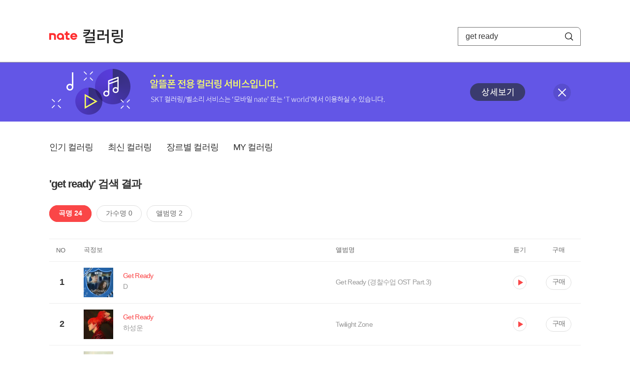

--- FILE ---
content_type: text/html; charset=utf-8
request_url: https://mobile.nate.com/decorate/mvno/search?searchType=song&keyword=get%20ready
body_size: 6773
content:
<!DOCTYPE html PUBLIC "-//W3C//DTD XHTML 1.0 Transitional//EN" "http://www.w3.org/TR/xhtml1/DTD/xhtml1-transitional.dtd">
<html xmlns="http://www.w3.org/1999/xhtml" xml:lang="ko" lang="ko">
<head>
<meta http-equiv="X-UA-Compatible" content="IE=Edge" />
<meta http-equiv="Content-Type" content="application/xhtml+xml; charset=utf-8" />
<meta http-equiv="Cache-Control" content="no-cache" />
<meta http-equiv="Cache-Control" content="post-check=0, pre-check=0, no-store, no-cache, must-revalidate" />
<meta http-equiv="Pragma" content="no-cache" />
<meta http-equiv="Expires" content="-1" />
<meta http-equiv="Content-Security-Policy" content="default-src 'self';
   img-src 'self' https://mobileimg.nate.com https://main.nateimg.co.kr https://main2.nateimg.co.kr https://stat.nate.com https://statclick.nate.com https://www.nate.com;
   style-src 'self' 'unsafe-inline' https://common.nate.com;
   script-src 'self' 'unsafe-inline' 'unsafe-eval' https://common.nate.com https://mi.nate.com http://mobile.nate.com;
   media-src 'self' https://down.tums.co.kr;
   font-src 'self';
   base-uri 'self';
   form-action 'self';"







 />
<link href="//main.nateimg.co.kr/img/v7/favicon_32.ico" type="image/x-icon" rel="shortcut icon" />
<link type="text/css" rel="stylesheet" href="../../css/phone_decorate.css?v=20200812" />
<title>컬러링</title>
<script type="text/javascript" src="https://common.nate.com/textGNB/CommonTextGNBV1?xt=U" charset="utf-8"></script>
<!--script type="text/javascript" src="https://mobile.nate.com/js/jquery-2.2.4.min.js"></script--> 
<script type="text/javascript" src="https://mobile.nate.com/js/jquery-3.7.1.js"></script>
<script src="https://mobile.nate.com/js/common/stat.js" charset="utf-8"></script>
</head>
<body onload="javascript:setDomain();">
	<!-- Header -->
	<div id="header" role="banner">
	  <!-- svc -->
	  <div class="svcwrap">
		<div class="gnbWrap">
		  <h1><a href="http://www.nate.com" class="natebi">NATE</a><a href="https://mobile.nate.com/decorate/mvno/top" class="svcname">컬러링</a></h1>
		  
		  <script type="text/javascript">
			  var NateGNB = new classNateGNB();
		  </script>
		  <noscript>
		  <div id="noscript_gnb">
			  <div>
				  <a href="//www.nate.com/" title="네이트 메인으로">네이트 메인으로</a> <span>|</span>
				  <a href="//www.nate.com/sitemap/" title="사이트맵">사이트맵</a>
			  </div>
		  </div>
		  </noscript>

		  <!-- search -->
		  <div id="searchWrap" data-set="search">
			 <form id="search-field" class="srchform" name="form1" action="" method="post">
				<input type="hidden" id="searchType" name="searchType" value="song" />
				<fieldset>
				  <legend>검색영역</legend>                 
				   <input type="text" id="keyword" name="keyword" onkeypress="checkEnter();" value="get ready" class="searchBox" title="검색어 입력" />
				   <button type="submit" onclick="search('song');" class="searchBtn"><span class="hide">검색</span></button>
				</fieldset>
			 </form>
		  </div>
		</div>
	  </div>
	  
	  <!-- navigation -->
	  <div class="navWrap"> </div>

	</div>
	<!-- HEADER : E -->
	
	<!-- [추가] 상단 배너 -->
	<div class="bannerWrap" style="background:#6356e6;">
		<div class="banner_cont">
			<a href="https://mobile.nate.com/notice/noticeView?artid=2288"><img src="//mobile.nate.com/img/banner_top_1080x120.png" width="1080" height="120" border="0" alt="" /></a>
			<button type="button" value="배너 영역 닫기" class="btn_close" title="배너 영역 닫기" onclick="$('.bannerWrap').hide();">닫기</button>
		</div>
	</div>

	<!-- BODY -->
	
	<div id="container" class="f-clear decorate">	<!--script type="text/javascript">//<![CDATA[
		function openFaq() {
			goTo('http://erms.nate.com/faq/exSelfFAQList.jsp?parentNodeId=NODE0000000930&nodeDepth=0', 'new');
			return;
		}

		function getBanner(url, e) {
			$.get(url, function() {
			});
		}
	//]]>
	</script-->

	<!-- [삭제] LNB -->
	
	
	<!-- 컨텐츠 영역 시작 -->
	<div id="content">	<script defer="defer" type="text/javascript" src="/js/decorate/popup.js"></script>
	
	<div class="lnbWrap">
		<!-- [추가] 네비게이션 -->
		<div class="lnb">
		<ul>
			<li><a href="/decorate/mvno/top">인기 컬러링</a></li>
			<li><a href="/decorate/mvno/new">최신 컬러링</a></li>
			<li><a href="/decorate/mvno/genre">장르별 컬러링</a></li>
			<li><a href="javascript: goMyColBox();">MY 컬러링</a></li>
		</ul>
		</div>

		<!-- [추가] 내정보 -->
			</div>

	<h4 class="search">'get ready' 검색 결과</h4>
	<div class="subLnb">
		<ul>
			<li class="on" id="song"><a href="javascript:search('song');">곡명 24</a></li>
			<li id="singer"><a href="javascript:search('singer');">가수명 0</a></li>
			<li id="album"><a href="javascript:search('album');">앨범명 2</a></li>
		</ul>
	</div>

	
	<div class="search_wrap">
				<h5 class="hide">컬러링검색결과</h5>
		<!-- 리스트 -->
		<table class="coloringList" cellspacing="0" cellpadding="0" summary="컬러링검색결과 리스트로 제목,가수/앨범,이용하기를 보여주고 있음">
			<caption>컬러링검색결과 리스트</caption>
			<colgroup>
				<col width="70px" />
				<col width="*px" />
				<col width="340px" />
				<col width="68px" />
				<col width="90px" />
			</colgroup>
			<thead>
				<tr>
					<th scope="col" class="rank">NO</th>
					<th scope="col" class="info">곡정보</th>
					<th scope="col" class="album">앨범명</th>
					<th scope="col">듣기</th>
					<th scope="col" class="backNon">구매</th>
				</tr>
			</thead>
			<tbody>
				<tr class="first">
					<td><span class="rank">1</span></td>
					<td class="subject">
					<a href="/decorate/mvno/search?searchType=song&amp;keyword=Get Ready" title="곡명 검색 결과 이동">
						<span class="cover">
                                                                                                                <img src="//mobileimg.nate.com/tums/album/2217998_w.jpg" width="60" height="60" border="0" alt="" />
                                                                                                        </span>
                                                <span class="title">
												<span class="search_txt">Get Ready</span>
												</span>

					</a>
						<a href="/decorate/mvno/search?searchType=singer&amp;keyword=D" title="가수 검색 결과 이동">
						<span class="singer">
						D						</span></a>
					</td>
					<td class="album"><a href="/decorate/mvno/search?searchType=album&amp;keyword=Get Ready (경찰수업 OST Part.3)" title="앨범 검색 결과 이동">
						Get Ready (경찰수업 OST Part.3)						</a>
					</td>
					<td class="hear"><a href="#;" id="14931712" title="미리듣기 새창 열림">듣기</a></td>
					<td class="buy"><a href="#;" id="14931712" title="구매 새창 열림">구매</a></td>
					<input type="hidden" value="14931712" />
					
				</tr><tr >
					<td><span class="rank">2</span></td>
					<td class="subject">
					<a href="/decorate/mvno/search?searchType=song&amp;keyword=Get Ready" title="곡명 검색 결과 이동">
						<span class="cover">
                                                                                                                <img src="//mobileimg.nate.com/tums/album/1961030_w.jpg" width="60" height="60" border="0" alt="" />
                                                                                                        </span>
                                                <span class="title">
												<span class="search_txt">Get Ready</span>
												</span>

					</a>
						<a href="/decorate/mvno/search?searchType=singer&amp;keyword=하성운" title="가수 검색 결과 이동">
						<span class="singer">
						하성운						</span></a>
					</td>
					<td class="album"><a href="/decorate/mvno/search?searchType=album&amp;keyword=Twilight Zone" title="앨범 검색 결과 이동">
						Twilight Zone						</a>
					</td>
					<td class="hear"><a href="#;" id="13662422" title="미리듣기 새창 열림">듣기</a></td>
					<td class="buy"><a href="#;" id="13662422" title="구매 새창 열림">구매</a></td>
					<input type="hidden" value="13662422" />
					
				</tr><tr >
					<td><span class="rank">3</span></td>
					<td class="subject">
					<a href="/decorate/mvno/search?searchType=song&amp;keyword=Get Ready For It" title="곡명 검색 결과 이동">
						<span class="cover">
                                                                                                                <img src="//mobileimg.nate.com/tums/album/709858_w.jpg" width="60" height="60" border="0" alt="" />
                                                                                                        </span>
                                                <span class="title">
												<span class="search_txt">Get Ready For It</span>
												</span>

					</a>
						<a href="/decorate/mvno/search?searchType=singer&amp;keyword=Take That" title="가수 검색 결과 이동">
						<span class="singer">
						Take That						</span></a>
					</td>
					<td class="album"><a href="/decorate/mvno/search?searchType=album&amp;keyword=III" title="앨범 검색 결과 이동">
						III						</a>
					</td>
					<td class="hear"><a href="#;" id="4577162" title="미리듣기 새창 열림">듣기</a></td>
					<td class="buy"><a href="#;" id="4577162" title="구매 새창 열림">구매</a></td>
					<input type="hidden" value="4577162" />
					
				</tr><tr >
					<td><span class="rank">4</span></td>
					<td class="subject">
					<a href="/decorate/mvno/search?searchType=song&amp;keyword=Get Ready for This" title="곡명 검색 결과 이동">
						<span class="cover">
                                                                                                                <img src="//mobileimg.nate.com/tums/album/509863_w.jpg" width="60" height="60" border="0" alt="" />
                                                                                                        </span>
                                                <span class="title">
												<span class="search_txt">Get Ready for This</span>
												</span>

					</a>
						<a href="/decorate/mvno/search?searchType=singer&amp;keyword=2 Unlimited" title="가수 검색 결과 이동">
						<span class="singer">
						2 Unlimited						</span></a>
					</td>
					<td class="album"><a href="/decorate/mvno/search?searchType=album&amp;keyword=The Very Best of 2 Unlimited Part.1" title="앨범 검색 결과 이동">
						The Very Best of 2 Unlimited Part.1						</a>
					</td>
					<td class="hear"><a href="#;" id="2955051" title="미리듣기 새창 열림">듣기</a></td>
					<td class="buy"><a href="#;" id="2955051" title="구매 새창 열림">구매</a></td>
					<input type="hidden" value="2955051" />
					
				</tr><tr >
					<td><span class="rank">5</span></td>
					<td class="subject">
					<a href="/decorate/mvno/search?searchType=song&amp;keyword=Get Ready" title="곡명 검색 결과 이동">
						<span class="cover">
                                                                                                                <img src="//mobileimg.nate.com/tums/album/491973_w.jpg" width="60" height="60" border="0" alt="" />
                                                                                                        </span>
                                                <span class="title">
												<span class="search_txt">Get Ready</span>
												</span>

					</a>
						<a href="/decorate/mvno/search?searchType=singer&amp;keyword=Supreme Team" title="가수 검색 결과 이동">
						<span class="singer">
						Supreme Team						</span></a>
					</td>
					<td class="album"><a href="/decorate/mvno/search?searchType=album&amp;keyword=`Get Ready` 아테나 OST" title="앨범 검색 결과 이동">
						`Get Ready` 아테나 OST						</a>
					</td>
					<td class="hear"><a href="#;" id="2763453" title="미리듣기 새창 열림">듣기</a></td>
					<td class="buy"><a href="#;" id="2763453" title="구매 새창 열림">구매</a></td>
					<input type="hidden" value="2763453" />
					
				</tr><tr >
					<td><span class="rank">6</span></td>
					<td class="subject">
					<a href="/decorate/mvno/search?searchType=song&amp;keyword=G.R.I.N.D. (Get Ready It's A New Day) (Explicit Version)" title="곡명 검색 결과 이동">
						<span class="cover">
                                                                                                                <img src="//mobileimg.nate.com/decorate/no_album.png" width="60" height="60" border="0" alt="" />
                                                                                                        </span>
                                                <span class="title">
												<span class="search_txt">G.R.I.N.D. (Get Ready It's A New Day) (Explicit Version)</span>
												</span>

					</a>
						<a href="/decorate/mvno/search?searchType=singer&amp;keyword=Asher Roth" title="가수 검색 결과 이동">
						<span class="singer">
						Asher Roth						</span></a>
					</td>
					<td class="album"><a href="/decorate/mvno/search?searchType=album&amp;keyword=" title="앨범 검색 결과 이동">
												</a>
					</td>
					<td class="hear"><a href="#;" id="2288787" title="미리듣기 새창 열림">듣기</a></td>
					<td class="buy"><a href="#;" id="2288787" title="구매 새창 열림">구매</a></td>
					<input type="hidden" value="2288787" />
					
				</tr><tr >
					<td><span class="rank">7</span></td>
					<td class="subject">
					<a href="/decorate/mvno/search?searchType=song&amp;keyword=People Get Ready (Live)" title="곡명 검색 결과 이동">
						<span class="cover">
                                                                                                                <img src="//mobileimg.nate.com/tums/album/443374_w.jpg" width="60" height="60" border="0" alt="" />
                                                                                                        </span>
                                                <span class="title">
												<span class="search_txt">People Get Ready (Live)</span>
												</span>

					</a>
						<a href="/decorate/mvno/search?searchType=singer&amp;keyword=Seal" title="가수 검색 결과 이동">
						<span class="singer">
						Seal						</span></a>
					</td>
					<td class="album"><a href="/decorate/mvno/search?searchType=album&amp;keyword=Soul Live" title="앨범 검색 결과 이동">
						Soul Live						</a>
					</td>
					<td class="hear"><a href="#;" id="2059836" title="미리듣기 새창 열림">듣기</a></td>
					<td class="buy"><a href="#;" id="2059836" title="구매 새창 열림">구매</a></td>
					<input type="hidden" value="2059836" />
					
				</tr><tr >
					<td><span class="rank">8</span></td>
					<td class="subject">
					<a href="/decorate/mvno/search?searchType=song&amp;keyword=People Get Ready (Album Version)" title="곡명 검색 결과 이동">
						<span class="cover">
                                                                                                                <img src="//mobileimg.nate.com/tums/album/432975_w.jpg" width="60" height="60" border="0" alt="" />
                                                                                                        </span>
                                                <span class="title">
												<span class="search_txt">People Get Ready (Album Version)</span>
												</span>

					</a>
						<a href="/decorate/mvno/search?searchType=singer&amp;keyword=Seal" title="가수 검색 결과 이동">
						<span class="singer">
						Seal						</span></a>
					</td>
					<td class="album"><a href="/decorate/mvno/search?searchType=album&amp;keyword=Soul" title="앨범 검색 결과 이동">
						Soul						</a>
					</td>
					<td class="hear"><a href="#;" id="1930337" title="미리듣기 새창 열림">듣기</a></td>
					<td class="buy"><a href="#;" id="1930337" title="구매 새창 열림">구매</a></td>
					<input type="hidden" value="1930337" />
					
				</tr><tr >
					<td><span class="rank">9</span></td>
					<td class="subject">
					<a href="/decorate/mvno/search?searchType=song&amp;keyword=One Love/ People Get Ready" title="곡명 검색 결과 이동">
						<span class="cover">
                                                                                                                <img src="//mobileimg.nate.com/decorate/no_album.png" width="60" height="60" border="0" alt="" />
                                                                                                        </span>
                                                <span class="title">
												<span class="search_txt">One Love/ People Get Ready</span>
												</span>

					</a>
						<a href="/decorate/mvno/search?searchType=singer&amp;keyword=Kindered Spirits" title="가수 검색 결과 이동">
						<span class="singer">
						Kindered Spirits						</span></a>
					</td>
					<td class="album"><a href="/decorate/mvno/search?searchType=album&amp;keyword=" title="앨범 검색 결과 이동">
												</a>
					</td>
					<td class="hear"><a href="#;" id="1780541" title="미리듣기 새창 열림">듣기</a></td>
					<td class="buy"><a href="#;" id="1780541" title="구매 새창 열림">구매</a></td>
					<input type="hidden" value="1780541" />
					
				</tr><tr >
					<td><span class="rank">10</span></td>
					<td class="subject">
					<a href="/decorate/mvno/search?searchType=song&amp;keyword=get ready" title="곡명 검색 결과 이동">
						<span class="cover">
                                                                                                                <img src="//mobileimg.nate.com/tums/album/225117_w.jpg" width="60" height="60" border="0" alt="" />
                                                                                                        </span>
                                                <span class="title">
												<span class="search_txt">get ready</span>
												</span>

					</a>
						<a href="/decorate/mvno/search?searchType=singer&amp;keyword=A-La-Carte(Peshay)" title="가수 검색 결과 이동">
						<span class="singer">
						A-La-Carte(Peshay)						</span></a>
					</td>
					<td class="album"><a href="/decorate/mvno/search?searchType=album&amp;keyword=a-la-carte [selection1]" title="앨범 검색 결과 이동">
						a-la-carte [selection1]						</a>
					</td>
					<td class="hear"><a href="#;" id="341883" title="미리듣기 새창 열림">듣기</a></td>
					<td class="buy"><a href="#;" id="341883" title="구매 새창 열림">구매</a></td>
					<input type="hidden" value="341883" />
					
				</tr><tr >
					<td><span class="rank">11</span></td>
					<td class="subject">
					<a href="/decorate/mvno/search?searchType=song&amp;keyword=People Get Ready" title="곡명 검색 결과 이동">
						<span class="cover">
                                                                                                                <img src="//mobileimg.nate.com/decorate/no_album.png" width="60" height="60" border="0" alt="" />
                                                                                                        </span>
                                                <span class="title">
												<span class="search_txt">People Get Ready</span>
												</span>

					</a>
						<a href="/decorate/mvno/search?searchType=singer&amp;keyword=The Idea of North" title="가수 검색 결과 이동">
						<span class="singer">
						The Idea of North						</span></a>
					</td>
					<td class="album"><a href="/decorate/mvno/search?searchType=album&amp;keyword=The Gospel Project" title="앨범 검색 결과 이동">
						The Gospel Project						</a>
					</td>
					<td class="hear"><a href="#;" id="258058" title="미리듣기 새창 열림">듣기</a></td>
					<td class="buy"><a href="#;" id="258058" title="구매 새창 열림">구매</a></td>
					<input type="hidden" value="258058" />
					
				</tr><tr >
					<td><span class="rank">12</span></td>
					<td class="subject">
					<a href="/decorate/mvno/search?searchType=song&amp;keyword=GET READY (MR)" title="곡명 검색 결과 이동">
						<span class="cover">
                                                                                                                <img src="//mobileimg.nate.com/tums/album/34461_w.jpg" width="60" height="60" border="0" alt="" />
                                                                                                        </span>
                                                <span class="title">
												<span class="search_txt">GET READY (MR)</span>
												</span>

					</a>
						<a href="/decorate/mvno/search?searchType=singer&amp;keyword=선우가람" title="가수 검색 결과 이동">
						<span class="singer">
						선우가람						</span></a>
					</td>
					<td class="album"><a href="/decorate/mvno/search?searchType=album&amp;keyword=Final Chapter" title="앨범 검색 결과 이동">
						Final Chapter						</a>
					</td>
					<td class="hear"><a href="#;" id="76386" title="미리듣기 새창 열림">듣기</a></td>
					<td class="buy"><a href="#;" id="76386" title="구매 새창 열림">구매</a></td>
					<input type="hidden" value="76386" />
					
				</tr><tr >
					<td><span class="rank">13</span></td>
					<td class="subject">
					<a href="/decorate/mvno/search?searchType=song&amp;keyword=GET READY (Feat. DJ-T &amp; 화미)" title="곡명 검색 결과 이동">
						<span class="cover">
                                                                                                                <img src="//mobileimg.nate.com/tums/album/34461_w.jpg" width="60" height="60" border="0" alt="" />
                                                                                                        </span>
                                                <span class="title">
												<span class="search_txt">GET READY (Feat. DJ-T & 화미)</span>
												</span>

					</a>
						<a href="/decorate/mvno/search?searchType=singer&amp;keyword=선우가람" title="가수 검색 결과 이동">
						<span class="singer">
						선우가람						</span></a>
					</td>
					<td class="album"><a href="/decorate/mvno/search?searchType=album&amp;keyword=Final Chapter" title="앨범 검색 결과 이동">
						Final Chapter						</a>
					</td>
					<td class="hear"><a href="#;" id="76379" title="미리듣기 새창 열림">듣기</a></td>
					<td class="buy"><a href="#;" id="76379" title="구매 새창 열림">구매</a></td>
					<input type="hidden" value="76379" />
					
				</tr><tr >
					<td><span class="rank">14</span></td>
					<td class="subject">
					<a href="/decorate/mvno/search?searchType=song&amp;keyword=Get Ready (Prelude)" title="곡명 검색 결과 이동">
						<span class="cover">
                                                                                                                <img src="//mobileimg.nate.com/tums/album/15082_w.jpg" width="60" height="60" border="0" alt="" />
                                                                                                        </span>
                                                <span class="title">
												<span class="search_txt">Get Ready (Prelude)</span>
												</span>

					</a>
						<a href="/decorate/mvno/search?searchType=singer&amp;keyword=러브 티케이오 (LOVE TKO)" title="가수 검색 결과 이동">
						<span class="singer">
						러브 티케이오 (LOVE TKO)						</span></a>
					</td>
					<td class="album"><a href="/decorate/mvno/search?searchType=album&amp;keyword=Love Is Strong" title="앨범 검색 결과 이동">
						Love Is Strong						</a>
					</td>
					<td class="hear"><a href="#;" id="70563" title="미리듣기 새창 열림">듣기</a></td>
					<td class="buy"><a href="#;" id="70563" title="구매 새창 열림">구매</a></td>
					<input type="hidden" value="70563" />
					
				</tr><tr >
					<td><span class="rank">15</span></td>
					<td class="subject">
					<a href="/decorate/mvno/search?searchType=song&amp;keyword=Get Ready" title="곡명 검색 결과 이동">
						<span class="cover">
                                                                                                                <img src="//mobileimg.nate.com/decorate/no_album.png" width="60" height="60" border="0" alt="" />
                                                                                                        </span>
                                                <span class="title">
												<span class="search_txt">Get Ready</span>
												</span>

					</a>
						<a href="/decorate/mvno/search?searchType=singer&amp;keyword=Reggae Disco Rockers" title="가수 검색 결과 이동">
						<span class="singer">
						Reggae Disco Rockers						</span></a>
					</td>
					<td class="album"><a href="/decorate/mvno/search?searchType=album&amp;keyword=" title="앨범 검색 결과 이동">
												</a>
					</td>
					<td class="hear"><a href="#;" id="339119" title="미리듣기 새창 열림">듣기</a></td>
					<td class="buy"><a href="#;" id="339119" title="구매 새창 열림">구매</a></td>
					<input type="hidden" value="339119" />
					
				</tr><tr >
					<td><span class="rank">16</span></td>
					<td class="subject">
					<a href="/decorate/mvno/search?searchType=song&amp;keyword=Get Ready" title="곡명 검색 결과 이동">
						<span class="cover">
                                                                                                                <img src="//mobileimg.nate.com/decorate/no_album.png" width="60" height="60" border="0" alt="" />
                                                                                                        </span>
                                                <span class="title">
												<span class="search_txt">Get Ready</span>
												</span>

					</a>
						<a href="/decorate/mvno/search?searchType=singer&amp;keyword=Flipsyde" title="가수 검색 결과 이동">
						<span class="singer">
						Flipsyde						</span></a>
					</td>
					<td class="album"><a href="/decorate/mvno/search?searchType=album&amp;keyword=We The People" title="앨범 검색 결과 이동">
						We The People						</a>
					</td>
					<td class="hear"><a href="#;" id="123878" title="미리듣기 새창 열림">듣기</a></td>
					<td class="buy"><a href="#;" id="123878" title="구매 새창 열림">구매</a></td>
					<input type="hidden" value="123878" />
					
				</tr><tr >
					<td><span class="rank">17</span></td>
					<td class="subject">
					<a href="/decorate/mvno/search?searchType=song&amp;keyword=Get Ready Dubwise" title="곡명 검색 결과 이동">
						<span class="cover">
                                                                                                                <img src="//mobileimg.nate.com/decorate/no_album.png" width="60" height="60" border="0" alt="" />
                                                                                                        </span>
                                                <span class="title">
												<span class="search_txt">Get Ready Dubwise</span>
												</span>

					</a>
						<a href="/decorate/mvno/search?searchType=singer&amp;keyword=Reggae Disco Rockers" title="가수 검색 결과 이동">
						<span class="singer">
						Reggae Disco Rockers						</span></a>
					</td>
					<td class="album"><a href="/decorate/mvno/search?searchType=album&amp;keyword=" title="앨범 검색 결과 이동">
												</a>
					</td>
					<td class="hear"><a href="#;" id="339116" title="미리듣기 새창 열림">듣기</a></td>
					<td class="buy"><a href="#;" id="339116" title="구매 새창 열림">구매</a></td>
					<input type="hidden" value="339116" />
					
				</tr><tr >
					<td><span class="rank">18</span></td>
					<td class="subject">
					<a href="/decorate/mvno/search?searchType=song&amp;keyword=Get Ready" title="곡명 검색 결과 이동">
						<span class="cover">
                                                                                                                <img src="//mobileimg.nate.com/tums/album/22526_w.jpg" width="60" height="60" border="0" alt="" />
                                                                                                        </span>
                                                <span class="title">
												<span class="search_txt">Get Ready</span>
												</span>

					</a>
						<a href="/decorate/mvno/search?searchType=singer&amp;keyword=Blue" title="가수 검색 결과 이동">
						<span class="singer">
						Blue						</span></a>
					</td>
					<td class="album"><a href="/decorate/mvno/search?searchType=album&amp;keyword=Mobile Update 20050510 - Blue" title="앨범 검색 결과 이동">
						Mobile Update 20050510 - Blue						</a>
					</td>
					<td class="hear"><a href="#;" id="329795" title="미리듣기 새창 열림">듣기</a></td>
					<td class="buy"><a href="#;" id="329795" title="구매 새창 열림">구매</a></td>
					<input type="hidden" value="329795" />
					
				</tr><tr >
					<td><span class="rank">19</span></td>
					<td class="subject">
					<a href="/decorate/mvno/search?searchType=song&amp;keyword=Get Ready" title="곡명 검색 결과 이동">
						<span class="cover">
                                                                                                                <img src="//mobileimg.nate.com/tums/album/215851_w.jpg" width="60" height="60" border="0" alt="" />
                                                                                                        </span>
                                                <span class="title">
												<span class="search_txt">Get Ready</span>
												</span>

					</a>
						<a href="/decorate/mvno/search?searchType=singer&amp;keyword=Bon Jovi" title="가수 검색 결과 이동">
						<span class="singer">
						Bon Jovi						</span></a>
					</td>
					<td class="album"><a href="/decorate/mvno/search?searchType=album&amp;keyword=Bon Jovi" title="앨범 검색 결과 이동">
						Bon Jovi						</a>
					</td>
					<td class="hear"><a href="#;" id="334300" title="미리듣기 새창 열림">듣기</a></td>
					<td class="buy"><a href="#;" id="334300" title="구매 새창 열림">구매</a></td>
					<input type="hidden" value="334300" />
					
				</tr><tr >
					<td><span class="rank">20</span></td>
					<td class="subject">
					<a href="/decorate/mvno/search?searchType=song&amp;keyword=Get Ready" title="곡명 검색 결과 이동">
						<span class="cover">
                                                                                                                <img src="//mobileimg.nate.com/tums/album/244400_w.jpg" width="60" height="60" border="0" alt="" />
                                                                                                        </span>
                                                <span class="title">
												<span class="search_txt">Get Ready</span>
												</span>

					</a>
						<a href="/decorate/mvno/search?searchType=singer&amp;keyword=Ella Fitzgerald" title="가수 검색 결과 이동">
						<span class="singer">
						Ella Fitzgerald						</span></a>
					</td>
					<td class="album"><a href="/decorate/mvno/search?searchType=album&amp;keyword=Ella/Things Ain't What They Us" title="앨범 검색 결과 이동">
						Ella/Things Ain't What They Us						</a>
					</td>
					<td class="hear"><a href="#;" id="352039" title="미리듣기 새창 열림">듣기</a></td>
					<td class="buy"><a href="#;" id="352039" title="구매 새창 열림">구매</a></td>
					<input type="hidden" value="352039" />
					
				</tr><tr >
					<td><span class="rank">21</span></td>
					<td class="subject">
					<a href="/decorate/mvno/search?searchType=song&amp;keyword=People Get Ready" title="곡명 검색 결과 이동">
						<span class="cover">
                                                                                                                <img src="//mobileimg.nate.com/decorate/no_album.png" width="60" height="60" border="0" alt="" />
                                                                                                        </span>
                                                <span class="title">
												<span class="search_txt">People Get Ready</span>
												</span>

					</a>
						<a href="/decorate/mvno/search?searchType=singer&amp;keyword=Jeff Beck" title="가수 검색 결과 이동">
						<span class="singer">
						Jeff Beck						</span></a>
					</td>
					<td class="album"><a href="/decorate/mvno/search?searchType=album&amp;keyword=" title="앨범 검색 결과 이동">
												</a>
					</td>
					<td class="hear"><a href="#;" id="146010" title="미리듣기 새창 열림">듣기</a></td>
					<td class="buy"><a href="#;" id="146010" title="구매 새창 열림">구매</a></td>
					<input type="hidden" value="146010" />
					
				</tr><tr >
					<td><span class="rank">22</span></td>
					<td class="subject">
					<a href="/decorate/mvno/search?searchType=song&amp;keyword=Get Ready" title="곡명 검색 결과 이동">
						<span class="cover">
                                                                                                                <img src="//mobileimg.nate.com/decorate/no_album.png" width="60" height="60" border="0" alt="" />
                                                                                                        </span>
                                                <span class="title">
												<span class="search_txt">Get Ready</span>
												</span>

					</a>
						<a href="/decorate/mvno/search?searchType=singer&amp;keyword=Accept" title="가수 검색 결과 이동">
						<span class="singer">
						Accept						</span></a>
					</td>
					<td class="album"><a href="/decorate/mvno/search?searchType=album&amp;keyword=" title="앨범 검색 결과 이동">
												</a>
					</td>
					<td class="hear"><a href="#;" id="145969" title="미리듣기 새창 열림">듣기</a></td>
					<td class="buy"><a href="#;" id="145969" title="구매 새창 열림">구매</a></td>
					<input type="hidden" value="145969" />
					
				</tr><tr >
					<td><span class="rank">23</span></td>
					<td class="subject">
					<a href="/decorate/mvno/search?searchType=song&amp;keyword=Get Ready" title="곡명 검색 결과 이동">
						<span class="cover">
                                                                                                                <img src="//mobileimg.nate.com/decorate/no_album.png" width="60" height="60" border="0" alt="" />
                                                                                                        </span>
                                                <span class="title">
												<span class="search_txt">Get Ready</span>
												</span>

					</a>
						<a href="/decorate/mvno/search?searchType=singer&amp;keyword=YG패밀리" title="가수 검색 결과 이동">
						<span class="singer">
						YG패밀리						</span></a>
					</td>
					<td class="album"><a href="/decorate/mvno/search?searchType=album&amp;keyword=" title="앨범 검색 결과 이동">
												</a>
					</td>
					<td class="hear"><a href="#;" id="153972" title="미리듣기 새창 열림">듣기</a></td>
					<td class="buy"><a href="#;" id="153972" title="구매 새창 열림">구매</a></td>
					<input type="hidden" value="153972" />
					
				</tr><tr >
					<td><span class="rank">24</span></td>
					<td class="subject">
					<a href="/decorate/mvno/search?searchType=song&amp;keyword=Get Ready" title="곡명 검색 결과 이동">
						<span class="cover">
                                                                                                                <img src="//mobileimg.nate.com/tums/album/10583_w.jpg" width="60" height="60" border="0" alt="" />
                                                                                                        </span>
                                                <span class="title">
												<span class="search_txt">Get Ready</span>
												</span>

					</a>
						<a href="/decorate/mvno/search?searchType=singer&amp;keyword=페리 (Perry)" title="가수 검색 결과 이동">
						<span class="singer">
						페리 (Perry)						</span></a>
					</td>
					<td class="album"><a href="/decorate/mvno/search?searchType=album&amp;keyword=Storm" title="앨범 검색 결과 이동">
						Storm						</a>
					</td>
					<td class="hear"><a href="#;" id="184192" title="미리듣기 새창 열림">듣기</a></td>
					<td class="buy"><a href="#;" id="184192" title="구매 새창 열림">구매</a></td>
					<input type="hidden" value="184192" />
					
				</tr>			</tbody>
			
			
		</table>
		<!-- 페이징 -->
<!-- //페이징 -->	
				
	</div>
	<div id="modal_buy" class="modal_layer"></div>
	<div id="modal_preview" class="modal_layer"></div>

	<div class="provide_planet">
		본 서비스는 <span>SK플래닛</span>에서 제공합니다.
	</div>

<script>
	$(document).ready(function(){
		var searchType = $("#searchType").val()||"song";
		$(".subLnb li").removeClass("on");
		$("#"+searchType).addClass("on")
		//                $("#modal_opne_btn8").click(function(){
		//                        $("#modal8").fadeIn(200);
		//			
		//                });

        $(".hear a").click(function(){
			//시스템 점검 여부 확인
			if(isSystemCheck()) return false;

			var url = "/decorate/popup/preview";
            var param = {
				o_song_id   : $(this).attr('id'),
				type : 'modal'
            };

			$.post(url, param, function(result) {
					$("#modal_preview").append(result);
					$("#modal_preview").show();
			});
		});

        $(".buy a").click(function(){
			//시스템 점검 여부 확인
			if(isSystemCheck()) return false;

			var url = "/decorate/popup/buy";
			var param = {
				o_song_id 	: $(this).attr('id')
			};
					
			$.post(url, param, function(result) {
				if(result=='need_login'){
					alert("로그인 후 이용 가능합니다.");
					var crnt_url = encodeURI(document.location.href);
					document.location.href='https://xo.nate.com/Login.sk?redirect='+crnt_url+'&cpurl=';
				}
				$("#modal_buy").append(result);
				$("#modal_buy").show();	
			});
		});
		
/*
		$('#modal_buy').on('click', '#modal_close', function(e) {

			$("#modal_buy").empty();
          		audio.load();
		});

		$('#modal_preview').on('click', '#modal_close', function(e) {

                        $("#modal_preview").empty();
                        audio.load();
                });
*/
        });
        </script>
	<script language="javascript">statNdr("decomvno_ndr.nate.com/search/");</script>
	
</div>
	<!-- //컨텐츠 영역 끝 -->
	
	<!-- [추가] 공지사항 -->
	<div class="noticeArea">
		<dl>
			<dt>공지사항</dt>
			<!--dd><a href="#">[서비스 점검] 벨소리 서비스 점검 안내</a></dd-->
                        <dd><a href="https://mobile.nate.com/notice/noticeView?artid=2300" ;=";">[서비스 점검] 컬러링 서비스 점검 안내(4/7)</a></dd>
		</dl>
	    <a href="https://helpdesk.nate.com/web/faq?nodeIds=NODE0000000185" class="go_helpdesk" title="고객센터 서비스 도움말 새창 열림" target="_blank">서비스 도움말</a>
	</div>
	
	<!-- [추가] 하단배너 -->
	<!--div class="bannerBtm" style="height:138px;">
	<img src="//mobile.nate.com/img/banner_bottom_gray_1080x138.png" width="1080" height="138" border="0" alt="">
	</div-->

	<div style="padding-top:10px; padding-bottom:30px;">
	    <table style="font-size:13px; width:100%; border:solid 0.5px; border-collapse:collapse;">
		<tr>
		<td rowspan="5" style="font-weight:bold; width:15%; text-align:center; background:#cccccc;">알뜰폰 사업자별<br /> 고객센터</td>
		<td style="width:1%"></td>
		<td style="padding:5px 5px 5px 5px;">SK텔링크 : 1599-0999/휴대폰 114</td>
                <td>스마텔 : 1566-0212/휴대폰 114</td>
		<td>아이즈비전 : 1800-6100/휴대폰 114</td>
		</tr>
				
                <tr>
		<td style="width:1%"></td>
                <td style="padding:5px 5px 5px 5px;">에스원 : 1599-7114/휴대폰 114</td>
                <td>유니컴즈 : 1899-3633/휴대폰 114</td>
                <td>큰사람컴퓨터 : 1670-9114/휴대폰 114</td>
                </tr>

                <tr>
		<td style="width:1%"></td>
                <td style="padding:5px 5px 5px 5px;">프리텔레콤 : 1661-2207/휴대폰 114</td>
                <td>LG헬로비전 : 1855-2114/휴대폰 114</td>
                <td>토스모바일 : 1660-1114/휴대폰 114</td>
                </tr>
	
                <tr>
		<td style="width:1%"></td>
                <td style="padding:5px 5px 5px 5px;">스테이지파이브 : 1668-5730/휴대폰 114</td>
                <td>한국케이블텔레콤 : 1877-9114/휴대폰 114</td>
		<td>조이텔 : 1566-8692/휴대폰 114</td>
		</tr>

                <tr>
		<td style="width:1%"></td>
                <td style="padding:5px 5px 5px 5px;">리브모바일 : 1522-9999/휴대폰 114</td>
		<td>세종텔레콤 : 1666-9316/휴대폰 114</td>
		<td>에넥스텔레콤 : 1577-0332/휴대폰 114</td>
		<td></td>
                </tr>

		</table>
	</div>

	<hr class="layout" />
	<!-- RNB 삭제-->
	
</div>
	<script>
	        function search(searchType) {
        var frm = document.form1;
        //frm.searchType.value = searchType || "";
        frm.searchType.value = searchType;

//        var selector = '#count_' + searchType;
//        if($(selector).val() != '0'){

            if($.trim($("#keyword").val())=="") {
                alert("검색어를 입력해주세요.");
                $("#keyword").focus();
             //   return false;
            }else{
            	frm.method = 'get';
            	frm.action = "/decorate/mvno/search";
            	frm.submit();
	    }

//        }else{

//            var text = '<p style="text-align: center; margin: 40px 0px;">검색 결과가 없습니다.</p>';

//            $('.song-list').empty().append(text);
//            $('button').removeClass("selected");
//            $('#'+searchType).addClass("selected");


//        }
	}

	function checkEnter() {
        if (event.keyCode == 13) {
                search('song');
                return;
        }
	}
function popupPhoneSetting(){
	//document.domain = 'nate.com';
	//var url = "http://mgame.nate.com/download/phone_setting.php?site=" + document.domain;
	//oWnd = window.open(url,'popup_phone_setting','scrollbars=no,resizable=no,toolbar=no,location=no,directories=no,status=no,menubar=no');

	var loc_now = ""+top.document.location;
	var r_url = encodeURIComponent(loc_now);
	//var b_url = encodeURIComponent("http://mobile.nate.com/bridge.html");
	var url = "https://member.nate.com/modify/RegistPhone.sk?r_url="+r_url;

	oWnd = window.open(url,'popup_phone_setting','width=442,height=765,scrollbars=auto,resizable=no,toolbar=no,location=no,directories=no,status=no,menubar=no');
	window.opener = oWnd;
}

function popupPhoneDelete() {
	//document.domain = 'nate.com';
	//var url = "http://mgame.nate.com/download/phone_delete.php?site=" + document.domain;


	
	var url = "http://helpdesk.nate.com/userinfo/exMemberInfo.asp?pgcode=my_phone";
	//window.open(url,'');
	document.location = url;
}
	</script>	

	<!-- BODY : E -->
	
	
	<!-- RNB & FOOTER -->
	<script type="text/javascript" src="https://mobile.nate.com/js/common/footer.js?v=20250903" charset="utf-8"></script>
	<script type="text/javascript" src="https://mobile.nate.com/js/common/common.js?v=20200812" charset="utf-8"></script>
	<script src="https://mobile.nate.com/js/common/stat.js" charset="utf-8"></script>
	<!--script defer type="text/javascript">//<![CDATA[
  	statNate("");
  	//]]></script-->
	<input type="hidden" name="crnt_url" value="http%3A%2F%2Fmobile.nate.com%2Fdecorate%2Fmvno%2Fsearch%3FsearchType%3Dsong%26keyword%3Dget%2520ready" id="crnt_url" />
	<!-- RNB & FOOTER : E -->
</body>
</html>